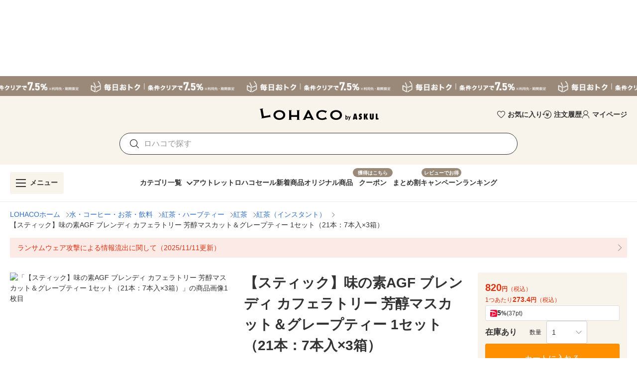

--- FILE ---
content_type: text/css
request_url: https://s.yimg.jp/images/lohaco-fe/z/202602031425/css/2570fda.css
body_size: 8779
content:
.v-list-item[data-v-405a52ac]:after,.v-list-item[data-v-405a52ac]:before{display:none}[data-v-2e4e5d44].v-menu__content{background-color:#fff}[data-v-2e4e5d44].v-menu__content.topDropdownMenu{left:10px!important}[data-v-21371d40] .v-list-item--link:after,[data-v-21371d40] .v-list-item--link:before{display:none}.v-list-item[data-v-54ef6177]{min-height:28px}.v-list-item__action-text[data-v-54ef6177]{line-height:1.2}.theme--light.v-list-item[data-v-54ef6177]:before{display:none}.DesktopProductImageCarousel .thumbs[data-v-471a62b8]{grid-gap:10px;display:grid;gap:10px;grid-template-columns:repeat(5,1fr)}.DesktopProductImageCarousel .thumbs .v-card[data-v-471a62b8]{border:1px solid var(--v-grey-lighten1);padding-top:calc(100% - 2px)}.DesktopProductImageCarousel .thumbs .v-card.current[data-v-471a62b8]{border:1px solid orange}.DesktopProductImageCarousel .v-btn.next[data-v-471a62b8],.DesktopProductImageCarousel .v-btn.prev[data-v-471a62b8]{margin-top:-22px;position:absolute;top:50%;z-index:2}.DesktopProductImageCarousel .v-btn.next[data-v-471a62b8]{right:-10px}.DesktopProductImageCarousel .v-btn.prev[data-v-471a62b8]{left:-10px}.fade-enter-active[data-v-471a62b8],.fade-leave-active[data-v-471a62b8]{transition:opacity .4s}.fade-enter[data-v-471a62b8],.fade-leave-to[data-v-471a62b8]{opacity:0}.v-tooltip__content[data-v-471a62b8]{background:#fff;box-shadow:0 0 4px 0 rgba(0,0,0,.2);margin-top:-5px;padding:12px 20px;pointer-events:auto}.v-tooltip__content.menuable__content__active[data-v-471a62b8]{opacity:1!important}.fade-enter-active[data-v-6c899c05],.fade-leave-active[data-v-6c899c05]{transition:opacity .4s}.fade-enter[data-v-6c899c05],.fade-leave-to[data-v-6c899c05]{opacity:0}[data-v-bf039ec6] .v-carousel__controls{height:26px}[data-v-bf039ec6] .v-carousel__controls .v-carousel__controls__item{height:26px;margin:0 2px;width:6px}[data-v-bf039ec6] .v-carousel__controls .v-carousel__controls__item.v-btn--active .v-icon,[data-v-bf039ec6] .v-carousel__controls .v-carousel__controls__item.v-item--active .v-icon{opacity:1}[data-v-bf039ec6] .v-carousel__controls .v-carousel__controls__item .v-icon{color:var(--v-grey-lighten3);font-size:6px!important;height:6px!important;width:6px!important}[data-v-bf039ec6] .v-btn:before{content:none}@media only screen and (min-width:768px){.productHtmlCard[data-v-39b2c160] .externalFileArea{margin:15px auto;max-width:960px}.productHtmlCard[data-v-39b2c160] .extSection.addPc{font-size:1.4em}.productHtmlCard[data-v-39b2c160] .extHeading .titleText.addPc{font-size:18px}.productHtmlCard[data-v-39b2c160] .headerNav .externalFileArea{margin:0 auto;max-width:100%}.productHtmlCard[data-v-39b2c160] .extSection img{max-width:100%}.productHtmlCard[data-v-39b2c160] .cfx{*zoom:1}.productHtmlCard[data-v-39b2c160] .cfx:after{clear:both;content:".";display:block;height:0;visibility:hidden}.productHtmlCard[data-v-39b2c160] .extItemGroupA2-1,.productHtmlCard[data-v-39b2c160] .extItemGroupA2-2,.productHtmlCard[data-v-39b2c160] .extItemGroupA2-3{float:left;width:48%}.productHtmlCard[data-v-39b2c160] .extItemGroupA2-1:first-child,.productHtmlCard[data-v-39b2c160] .extItemGroupA2-2:first-child,.productHtmlCard[data-v-39b2c160] .extItemGroupA2-3:first-child{margin-right:4%}.productHtmlCard[data-v-39b2c160] .extItemGroupA2-1 img{float:right;width:48%}.productHtmlCard[data-v-39b2c160] .extItemGroupA2-2 p{float:none;width:100%}.productHtmlCard[data-v-39b2c160] .extItemGroupA2-2 img{display:block;margin:0 auto}.productHtmlCard[data-v-39b2c160] .extItemGroupA2-3 p{float:left;margin-bottom:.38em;margin-right:4%;padding:0;width:48%}.productHtmlCard[data-v-39b2c160] .extItemGroupA3-1,.productHtmlCard[data-v-39b2c160] .extItemGroupA3-2,.productHtmlCard[data-v-39b2c160] .extItemGroupA3-3{float:left;margin-left:2%;width:31%}.productHtmlCard[data-v-39b2c160] .extItemGroupA3-1:first-child,.productHtmlCard[data-v-39b2c160] .extItemGroupA3-2:first-child,.productHtmlCard[data-v-39b2c160] .extItemGroupA3-3:first-child{margin-left:0}.productHtmlCard[data-v-39b2c160] .extItemGroupA3-1 img{float:right;width:48%}.productHtmlCard[data-v-39b2c160] .extItemGroupA3-2 p{float:none;width:100%}.productHtmlCard[data-v-39b2c160] .extItemGroupA3-2 img{display:block;margin:0 auto}.productHtmlCard[data-v-39b2c160] .extItemGroupA3-3 img{float:left;width:48%}.productHtmlCard[data-v-39b2c160] .extItemGroupA3-3 p{float:left;margin-bottom:.38em;margin-left:4%;padding:0;width:48%}.productHtmlCard[data-v-39b2c160] .extItemGroupA4-1,.productHtmlCard[data-v-39b2c160] .extItemGroupA4-3{float:left;margin-left:4%;width:48%}.productHtmlCard[data-v-39b2c160] .extItemGroupA4-1.odd,.productHtmlCard[data-v-39b2c160] .extItemGroupA4-3.odd{margin-left:0}.productHtmlCard[data-v-39b2c160] .extItemGroupA4-1 img{float:right;width:48%}.productHtmlCard[data-v-39b2c160] .extItemGroupA4-2{float:left;margin-left:2%;width:23.5%;*width:23%}.productHtmlCard[data-v-39b2c160] .extItemGroupA4-2:first-child{margin-left:0}.productHtmlCard[data-v-39b2c160] .extItemGroupA4-2 p{float:none;width:100%}.productHtmlCard[data-v-39b2c160] .extItemGroupA4-2 img{display:block;margin:0 auto}.productHtmlCard[data-v-39b2c160] .extItemGroupA4-3 img{float:left;width:48%}.productHtmlCard[data-v-39b2c160] .extItemGroupA4-3 p{float:left;margin-bottom:.38em;margin-left:4%;padding:0;width:48%}.productHtmlCard[data-v-39b2c160] .extItemGroupB .itemBlockB,.productHtmlCard[data-v-39b2c160] .extItemGroupB p.itemTxt{float:right;margin-left:2%;width:23.3%}.productHtmlCard[data-v-39b2c160] .extItemGroupB p.itemTxt:first-child{margin-left:0}.productHtmlCard[data-v-39b2c160] .extItemGroupB-3 .itemBlockB,.productHtmlCard[data-v-39b2c160] .extItemGroupB-3 p.itemTxt{float:left;margin-left:2%;width:23.3%}.productHtmlCard[data-v-39b2c160] .extItemGroupB-3 p.itemTxt:first-child{margin-left:0}.productHtmlCard[data-v-39b2c160] .extItemGroupB.itemB-2{float:right;margin-left:2%;width:48%}.productHtmlCard[data-v-39b2c160] .extItemGroupB.itemB-2:first-child{margin-left:0}.productHtmlCard[data-v-39b2c160] .extItemGroupB.itemB-2 .itemBlockB,.productHtmlCard[data-v-39b2c160] .extItemGroupB.itemB-2 p.itemTxt{float:none;margin-bottom:.5em;width:100%}.productHtmlCard[data-v-39b2c160] .extItemGroupB.itemB-2 p.itemTxt{text-align:left}}@media only screen and (min-width:768px)and (max-width:567px){.productHtmlCard[data-v-39b2c160] .extSection{margin:20px 15px}.productHtmlCard[data-v-39b2c160] .extCont{margin-bottom:.5em}.productHtmlCard[data-v-39b2c160] .extHeading{margin-bottom:.38em}.productHtmlCard[data-v-39b2c160] .extHeading .titleText{font-weight:600}.productHtmlCard[data-v-39b2c160] .extItemGroupA1 p,.productHtmlCard[data-v-39b2c160] .extItemGroupA1-2 p,.productHtmlCard[data-v-39b2c160] .extItemGroupA2-1 p,.productHtmlCard[data-v-39b2c160] .extItemGroupA2-2 p,.productHtmlCard[data-v-39b2c160] .extItemGroupA2-3 p,.productHtmlCard[data-v-39b2c160] .extItemGroupA3-1 p,.productHtmlCard[data-v-39b2c160] .extItemGroupA3-2 p,.productHtmlCard[data-v-39b2c160] .extItemGroupA3-3 p,.productHtmlCard[data-v-39b2c160] .extItemGroupA4-1 p,.productHtmlCard[data-v-39b2c160] .extItemGroupA4-2 p,.productHtmlCard[data-v-39b2c160] .extItemGroupA4-3 p{float:none;margin-bottom:.38em;width:100%}.productHtmlCard[data-v-39b2c160] .extItemGroupA1 img,.productHtmlCard[data-v-39b2c160] .extItemGroupA1-2 img,.productHtmlCard[data-v-39b2c160] .extItemGroupA2-1 img,.productHtmlCard[data-v-39b2c160] .extItemGroupA2-2 img,.productHtmlCard[data-v-39b2c160] .extItemGroupA2-3 img,.productHtmlCard[data-v-39b2c160] .extItemGroupA3-1 img,.productHtmlCard[data-v-39b2c160] .extItemGroupA3-2 img,.productHtmlCard[data-v-39b2c160] .extItemGroupA3-3 img,.productHtmlCard[data-v-39b2c160] .extItemGroupA4-1 img,.productHtmlCard[data-v-39b2c160] .extItemGroupA4-2 img,.productHtmlCard[data-v-39b2c160] .extItemGroupA4-3 img{display:block;margin:0 auto}.productHtmlCard[data-v-39b2c160] .extItemGroupB,.productHtmlCard[data-v-39b2c160] .extItemGroupB-3{text-align:center}.productHtmlCard[data-v-39b2c160] .extItemGroupB p,.productHtmlCard[data-v-39b2c160] .extItemGroupB-3 p{float:none;margin-bottom:.38em;width:100%}.productHtmlCard[data-v-39b2c160] .extItemGroupB .itemBlockB,.productHtmlCard[data-v-39b2c160] .extItemGroupB-3 .itemBlockB{float:none;margin:0 auto}}@media only screen and (min-width:768px)and (min-width:568px){.productHtmlCard[data-v-39b2c160] .extSection{margin:0 0 20px}.productHtmlCard[data-v-39b2c160] .extSection p{font-size:14px}.productHtmlCard[data-v-39b2c160] .extCont{margin-bottom:.5em}.productHtmlCard[data-v-39b2c160] .extHeading{margin-bottom:.38em}.productHtmlCard[data-v-39b2c160] .extHeading .titleText{border-bottom:3px solid #ccc;border-top:1px solid #ccc;font-weight:600;margin-bottom:25px;padding:10px 0 5px 5px}.productHtmlCard[data-v-39b2c160] .extItemGroupA2-1 p,.productHtmlCard[data-v-39b2c160] .extItemGroupA2-2 p,.productHtmlCard[data-v-39b2c160] .extItemGroupA3-1 p,.productHtmlCard[data-v-39b2c160] .extItemGroupA3-2 p,.productHtmlCard[data-v-39b2c160] .extItemGroupA4-1 p,.productHtmlCard[data-v-39b2c160] .extItemGroupA4-2 p{float:right;margin-bottom:.38em;margin-right:4%;width:48%}.productHtmlCard[data-v-39b2c160] .extItemGroupA1 p{float:right;font-size:14px;margin-bottom:.38em;margin-right:1%;padding-right:0;width:60%}.productHtmlCard[data-v-39b2c160] .extItemGroupA1 img{float:left;margin-bottom:.38em;margin-right:4%;max-width:297px}.productHtmlCard[data-v-39b2c160] .extItemGroupA1-2 p{float:left;margin-bottom:.38em;margin-right:4%;width:60%}.productHtmlCard[data-v-39b2c160] .extItemGroupA1-2 img{max-width:297px}.productHtmlCard[data-v-39b2c160] .extItemGroupA2-3 p{margin-right:4%}.productHtmlCard[data-v-39b2c160] .extItemGroupA2-3 p,.productHtmlCard[data-v-39b2c160] .extItemGroupA3-3 p,.productHtmlCard[data-v-39b2c160] .extItemGroupA4-3 p{float:left;margin-bottom:.38em;padding-right:22%;width:48%}.productHtmlCard[data-v-39b2c160] .extItemGroupB,.productHtmlCard[data-v-39b2c160] .extItemGroupB-3{text-align:center}.productHtmlCard[data-v-39b2c160] .extItemGroupB p.itemTxt,.productHtmlCard[data-v-39b2c160] .extItemGroupB-3 p.itemTxt{text-align:left}.productHtmlCard[data-v-39b2c160] .extItemGroupB .itemBlockB,.productHtmlCard[data-v-39b2c160] .extItemGroupB-3 .itemBlockB{float:right;margin-left:4%;width:46%}.productHtmlCard[data-v-39b2c160] .extItemGroupB .itemBlockB:first-child,.productHtmlCard[data-v-39b2c160] .extItemGroupB-3 .itemBlockB:first-child{margin-left:0}}@media only screen and (min-width:768px)and (min-width:480px){.productHtmlCard[data-v-39b2c160] .extHeading .titleText{font-size:18px}.productHtmlCard[data-v-39b2c160] .extBlock{font-size:1.4em;margin:0 0 20px}.productHtmlCard[data-v-39b2c160] .extBlock p{font-size:14px}.productHtmlCard[data-v-39b2c160] .extDetails{margin-bottom:.5em}.productHtmlCard[data-v-39b2c160] .extHeadttl{margin-bottom:.38em}.productHtmlCard[data-v-39b2c160] .extHeadttl .titleText{border-top:1px solid #eee;font-size:18px;font-weight:600;line-height:1;margin-bottom:20px;padding-top:30px}.productHtmlCard[data-v-39b2c160] .extYouTube{text-align:center}.productHtmlCard[data-v-39b2c160] .extYouTube img{max-width:480px;width:100%}.productHtmlCard[data-v-39b2c160] .extYouTube .link a{-webkit-text-decoration:none;text-decoration:none}.productHtmlCard[data-v-39b2c160] .extItemBoxA1 p{float:right;font-size:14px;margin-bottom:.38em;margin-right:1%;padding-right:0;width:60%}.productHtmlCard[data-v-39b2c160] .extItemBoxA1 img{float:left;margin-bottom:.38em;margin-right:4%;max-width:297px}.productHtmlCard[data-v-39b2c160] .extItemBoxA1-2 p{float:left;margin-bottom:.38em;margin-right:4%;width:60%}.productHtmlCard[data-v-39b2c160] .extItemBoxA1-2 img{float:right;max-width:297px}.productHtmlCard[data-v-39b2c160] .extItemBoxA2-1,.productHtmlCard[data-v-39b2c160] .extItemBoxA2-2,.productHtmlCard[data-v-39b2c160] .extItemBoxA2-3{float:left;width:48%}.productHtmlCard[data-v-39b2c160] .extItemBoxA2-1:first-child,.productHtmlCard[data-v-39b2c160] .extItemBoxA2-2:first-child,.productHtmlCard[data-v-39b2c160] .extItemBoxA2-3:first-child{margin-right:4%}.productHtmlCard[data-v-39b2c160] .extItemBoxA2-1 img{float:left;width:48%}.productHtmlCard[data-v-39b2c160] .extItemBoxA2-1 p{float:left;margin-left:2%;width:50%}.productHtmlCard[data-v-39b2c160] .extItemBoxA2-2 p{float:none;width:100%}.productHtmlCard[data-v-39b2c160] .extItemBoxA2-2 img{display:block;margin:10px auto 0;max-width:100%}.productHtmlCard[data-v-39b2c160] .extItemBoxA2-3 img{width:48%}.productHtmlCard[data-v-39b2c160] .extItemBoxA2-3 p{float:left;margin-right:2%;padding:0;width:50%}.productHtmlCard[data-v-39b2c160] .extItemBoxA3-1,.productHtmlCard[data-v-39b2c160] .extItemBoxA3-2,.productHtmlCard[data-v-39b2c160] .extItemBoxA3-3{float:left;margin-left:2%;width:31%}.productHtmlCard[data-v-39b2c160] .extItemBoxA3-1:first-child,.productHtmlCard[data-v-39b2c160] .extItemBoxA3-2:first-child,.productHtmlCard[data-v-39b2c160] .extItemBoxA3-3:first-child{margin-left:0}.productHtmlCard[data-v-39b2c160] .extItemBoxA3-1 img{float:left;width:48%}.productHtmlCard[data-v-39b2c160] .extItemBoxA3-1 p{float:left;margin-bottom:.38em;margin-left:3%;width:49%}.productHtmlCard[data-v-39b2c160] .extItemBoxA3-2 img{display:block;margin:0 auto;width:69%}.productHtmlCard[data-v-39b2c160] .extItemBoxA3-2 p{float:none;margin-bottom:.38em;width:100%}.productHtmlCard[data-v-39b2c160] .extItemBoxA3-3 img{float:left;width:48%}.productHtmlCard[data-v-39b2c160] .extItemBoxA3-3 p{float:left;margin-bottom:.38em;margin-right:3%;padding:0;width:49%}.productHtmlCard[data-v-39b2c160] .extItemBoxA4-1,.productHtmlCard[data-v-39b2c160] .extItemBoxA4-3{float:left;margin-bottom:.5em;margin-left:4%;width:48%}.productHtmlCard[data-v-39b2c160] .extItemBoxA4-1.odd,.productHtmlCard[data-v-39b2c160] .extItemBoxA4-3.odd{clear:both;margin-left:0}.productHtmlCard[data-v-39b2c160] .extItemBoxA4-1 img{float:left;width:48%}.productHtmlCard[data-v-39b2c160] .extItemBoxA4-1 p{float:left;margin-bottom:.38em;margin-left:2%;width:50%}.productHtmlCard[data-v-39b2c160] .extItemBoxA4-2{float:left;margin-left:2%;width:23.5%;*width:23%}.productHtmlCard[data-v-39b2c160] .extItemBoxA4-2:first-child{margin-left:0}.productHtmlCard[data-v-39b2c160] .extItemBoxA4-2 p{float:none;margin-bottom:.38em;width:100%}.productHtmlCard[data-v-39b2c160] .extItemBoxA4-2 img{display:block;margin:0 auto;max-width:100%}.productHtmlCard[data-v-39b2c160] .extItemBoxA4-3 img{float:left;width:48%}.productHtmlCard[data-v-39b2c160] .extItemBoxA4-3 p{float:left;margin-bottom:.38em;margin-left:2%;padding:0;width:50%}.productHtmlCard[data-v-39b2c160] .extItemBoxB{text-align:center}.productHtmlCard[data-v-39b2c160] .extItemBoxB p.itemTxt{float:left;margin-left:1%;text-align:left;width:25%}.productHtmlCard[data-v-39b2c160] .extItemBoxB .itemBlockB{float:left;margin-left:1%;width:23.3%}.productHtmlCard[data-v-39b2c160] .extItemBoxB .itemBlockB img{max-width:100%}.productHtmlCard[data-v-39b2c160] .extItemBoxB .itemBlockB:first-child,.productHtmlCard[data-v-39b2c160] .extItemBoxB p.itemTxt:first-child{margin-left:0}.productHtmlCard[data-v-39b2c160] .extItemBoxB.itemB-2{float:left;margin-left:1%;margin-right:1%;width:48%}.productHtmlCard[data-v-39b2c160] .extItemBoxB.itemB-2 .itemBlockB,.productHtmlCard[data-v-39b2c160] .extItemBoxB.itemB-2 p.itemTxt{margin-bottom:.5em;width:100%}.productHtmlCard[data-v-39b2c160] .extItemBoxB-3{text-align:center}.productHtmlCard[data-v-39b2c160] .extItemBoxB-3 p.itemTxt{text-align:left}.productHtmlCard[data-v-39b2c160] .extItemBoxB-3 .itemBlockB{float:left;margin-left:4%;width:46%}.productHtmlCard[data-v-39b2c160] .extItemBoxB-3 .itemBlockB,.productHtmlCard[data-v-39b2c160] .extItemBoxB-3 p.itemTxt{float:left;margin-left:2%;width:23.3%}.productHtmlCard[data-v-39b2c160] .extItemBoxB-3 .itemBlockB:first-child,.productHtmlCard[data-v-39b2c160] .extItemBoxB-3 p.itemTxt:first-child{margin-left:0}.productHtmlCard[data-v-39b2c160] .extItemBoxB-3 img{max-width:100%}}@media only screen and (min-width:768px)and (max-width:479px){.productHtmlCard[data-v-39b2c160] .extBlock{font-size:1.4em;margin:15px}.productHtmlCard[data-v-39b2c160] .extBlock p{font-size:14px}.productHtmlCard[data-v-39b2c160] .extDetails{margin-bottom:.5em}.productHtmlCard[data-v-39b2c160] .extHeadttl{margin-bottom:.38em}.productHtmlCard[data-v-39b2c160] .extHeadttl .titleText{font-size:14px;font-weight:600;padding:5px 0}.productHtmlCard[data-v-39b2c160] .extItemBoxA1 p{float:none;font-size:14px;margin-bottom:.38em;margin-right:0;padding-right:0;width:100%}.productHtmlCard[data-v-39b2c160] .extItemBoxA1 img{float:none;margin-bottom:.38em;margin-right:0;max-width:100%}.productHtmlCard[data-v-39b2c160] .extItemBoxA1-2 p{float:none;margin-bottom:.38em;margin-right:0;width:100%}.productHtmlCard[data-v-39b2c160] .extItemBoxA1-2 img{float:none;max-width:100%}.productHtmlCard[data-v-39b2c160] .extItemBoxA2-1,.productHtmlCard[data-v-39b2c160] .extItemBoxA2-2,.productHtmlCard[data-v-39b2c160] .extItemBoxA2-3{float:none;text-align:center;width:100%}.productHtmlCard[data-v-39b2c160] .extItemBoxA2-1:first-child,.productHtmlCard[data-v-39b2c160] .extItemBoxA2-2:first-child,.productHtmlCard[data-v-39b2c160] .extItemBoxA2-3:first-child{margin-right:0}.productHtmlCard[data-v-39b2c160] .extItemBoxA2-1 img{float:none;margin-bottom:.38em;max-width:100%}.productHtmlCard[data-v-39b2c160] .extItemBoxA2-1 p{float:none;margin-bottom:.5em;margin-left:0;text-align:left;width:100%}.productHtmlCard[data-v-39b2c160] .extItemBoxA2-2 p{float:none;margin-bottom:.38em;text-align:left;width:100%}.productHtmlCard[data-v-39b2c160] .extItemBoxA2-2 img{display:block;margin:0 auto .5em;max-width:100%}.productHtmlCard[data-v-39b2c160] .extItemBoxA2-3 img{margin-bottom:.5em;max-width:100%}.productHtmlCard[data-v-39b2c160] .extItemBoxA2-3 p{float:none;margin-bottom:.38em;margin-right:0;padding:0;text-align:left;width:100%}.productHtmlCard[data-v-39b2c160] .extItemBoxA3-1,.productHtmlCard[data-v-39b2c160] .extItemBoxA3-2,.productHtmlCard[data-v-39b2c160] .extItemBoxA3-3{float:none;margin-left:0;text-align:center;width:100%}.productHtmlCard[data-v-39b2c160] .extItemBoxA3-1:first-child,.productHtmlCard[data-v-39b2c160] .extItemBoxA3-2:first-child,.productHtmlCard[data-v-39b2c160] .extItemBoxA3-3:first-child{margin-left:0}.productHtmlCard[data-v-39b2c160] .extItemBoxA3-1 img{float:none;margin-bottom:.38em;max-width:100%}.productHtmlCard[data-v-39b2c160] .extItemBoxA3-1 p{float:none;margin-bottom:.5em;margin-left:0;text-align:left;width:100%}.productHtmlCard[data-v-39b2c160] .extItemBoxA3-2 img{display:block;margin:0 auto .5em;max-width:100%}.productHtmlCard[data-v-39b2c160] .extItemBoxA3-2 p{float:none;margin-bottom:.38em;text-align:left;width:100%}.productHtmlCard[data-v-39b2c160] .extItemBoxA3-3 img{float:none;margin-bottom:.5em;max-width:100%}.productHtmlCard[data-v-39b2c160] .extItemBoxA3-3 p{float:none;margin-bottom:.38em;margin-right:0;padding:0;text-align:left;width:100%}.productHtmlCard[data-v-39b2c160] .extItemBoxA4-1,.productHtmlCard[data-v-39b2c160] .extItemBoxA4-3{float:none;margin-bottom:.5em;margin-left:0;text-align:center;width:100%}.productHtmlCard[data-v-39b2c160] .extItemBoxA4-1.odd,.productHtmlCard[data-v-39b2c160] .extItemBoxA4-3.odd{clear:both;margin-left:0}.productHtmlCard[data-v-39b2c160] .extItemBoxA4-1 img{float:none;margin-bottom:.38em;max-width:100%}.productHtmlCard[data-v-39b2c160] .extItemBoxA4-1 p{float:none;margin-bottom:.5em;margin-left:0;text-align:left;width:100%}.productHtmlCard[data-v-39b2c160] .extItemBoxA4-2{float:none;margin-left:0;text-align:center;width:100%}.productHtmlCard[data-v-39b2c160] .extItemBoxA4-2:first-child{margin-left:0}.productHtmlCard[data-v-39b2c160] .extItemBoxA4-2 p{float:none;margin-bottom:.38em;text-align:left;width:100%}.productHtmlCard[data-v-39b2c160] .extItemBoxA4-2 img{display:block;margin:0 auto .5em;max-width:100%}.productHtmlCard[data-v-39b2c160] .extItemBoxA4-3 img{float:none;margin-bottom:.5em;max-width:100%}.productHtmlCard[data-v-39b2c160] .extItemBoxA4-3 p{float:none;margin-bottom:.38em;margin-left:0;padding:0;text-align:left;width:100%}.productHtmlCard[data-v-39b2c160] .extItemBoxB{text-align:center}.productHtmlCard[data-v-39b2c160] .extItemBoxB p.itemTxt{float:none;margin-bottom:.5em;margin-left:0;text-align:left;width:100%}.productHtmlCard[data-v-39b2c160] .extItemBoxB .itemBlockB{float:none;margin-bottom:.38em;margin-left:0;width:100%}.productHtmlCard[data-v-39b2c160] .extItemBoxB .itemBlockB img{max-width:100%}.productHtmlCard[data-v-39b2c160] .extItemBoxB .itemBlockB:first-child,.productHtmlCard[data-v-39b2c160] .extItemBoxB p.itemTxt:first-child{margin-left:0}.productHtmlCard[data-v-39b2c160] .extItemBoxB.itemB-2{float:none;margin-left:0;margin-right:0;width:100%}.productHtmlCard[data-v-39b2c160] .extItemBoxB.itemB-2 p.itemTxt{margin-bottom:.38em;width:100%}.productHtmlCard[data-v-39b2c160] .extItemBoxB.itemB-2 .itemBlockB{margin-bottom:.5em;width:100%}.productHtmlCard[data-v-39b2c160] .extItemBoxB-3{text-align:center;width:100%}.productHtmlCard[data-v-39b2c160] .extItemBoxB-3 .itemBlockB{float:none;margin-bottom:.38em;margin-left:0;width:100%}.productHtmlCard[data-v-39b2c160] .extItemBoxB-3 p.itemTxt{float:none;margin-bottom:.5em;margin-left:0;text-align:left;width:100%}.productHtmlCard[data-v-39b2c160] .extItemBoxB-3 .itemBlockB:first-child,.productHtmlCard[data-v-39b2c160] .extItemBoxB-3 p.itemTxt:first-child{margin-left:0}.productHtmlCard[data-v-39b2c160] .extItemBoxB-3 img{max-width:100%}}@media only screen and (min-width:768px){.productHtmlCard[data-v-39b2c160] .multipleItemsWrap{zoom:1;background:#eee;box-shadow:3px 3px 8px #aaa;margin-bottom:20px;margin-top:20px;padding-bottom:10px;padding-top:10px;width:100%}.productHtmlCard[data-v-39b2c160] .multipleItemsWrap .itemDetails{float:left;padding-left:10px;width:25%}.productHtmlCard[data-v-39b2c160] .multipleItemsWrap .itemGroup{background-color:#fff;float:right;margin-right:10px;padding:5px 5px 0;width:69%}.productHtmlCard[data-v-39b2c160] .multipleItemsWrap .itemDetails .titleText{font-size:18px;padding:0}.productHtmlCard[data-v-39b2c160] .multipleItemsWrap .itemDetails ul>li{display:block;font-size:12px;margin-top:2px}.productHtmlCard[data-v-39b2c160] .multipleItemsWrap .itemDetails .priceBlack{color:#000;font-size:13px}.productHtmlCard[data-v-39b2c160] .multipleItemsWrap .itemDetails .freeTxt{color:#d80000}.productHtmlCard[data-v-39b2c160] .multipleItemsWrap .itemDetails .freeTxt>span,.productHtmlCard[data-v-39b2c160] .multipleItemsWrap .itemDetails .priceBlack>span{font-size:14px;font-weight:600;letter-spacing:.05em;vertical-align:baseline}.productHtmlCard[data-v-39b2c160] .multipleItemsWrap .itemDetails .btn,.productHtmlCard[data-v-39b2c160] .multipleItemsWrap .itemDetails p{margin-top:20px;white-space:normal}.productHtmlCard[data-v-39b2c160] .multipleItemsWrap .itemDetails>p{border:1px solid red;color:red;font-size:1.4em!important;font-weight:600;margin-right:5%;padding:4px 0;text-align:center}.productHtmlCard[data-v-39b2c160] .multipleItemsWrap .itemDetails .btn span{color:#fff}.productHtmlCard[data-v-39b2c160] .multipleItemsWrap .itemGroup ul>li{background-position:92px 32px;background-repeat:no-repeat;float:left;height:134px;padding-right:20px;position:relative;width:90px}.productHtmlCard[data-v-39b2c160] .multipleItemsWrap .itemGroup ul>li.endItem{background-image:none}.productHtmlCard[data-v-39b2c160] .multipleItemsWrap .itemGroup ul>li>a{display:block;text-align:center}.productHtmlCard[data-v-39b2c160] .multipleItemsWrap .itemGroup ul>li>a>img{height:70px;padding-bottom:5px;width:70px}.productHtmlCard[data-v-39b2c160] .multipleItemsWrap .itemGroup ul>li>a>span{display:block;font-size:12px;text-align:left}.productHtmlCard[data-v-39b2c160] .multipleItemsWrap .itemGroup ul>li>a.endOfSales:after,.productHtmlCard[data-v-39b2c160] .multipleItemsWrap .itemGroup ul>li>a.soldOut:after{background:rgba(0,0,0,.5);color:#fff;content:"SOLD OUT";display:block;font-size:14px;font-weight:600;height:80px;left:0;padding:50px 0 0;position:absolute;text-align:center;top:0;width:90px}.productHtmlCard[data-v-39b2c160] #content.column2typeA .multipleItemsWrap .itemGroup{width:65%}.productHtmlCard[data-v-39b2c160] .externalFileArea li{list-style-type:none}.productHtmlCard[data-v-39b2c160] .externalFileArea p.titleText{font-size:18px;font-weight:600}.productHtmlCard[data-v-39b2c160] .externalFileArea .extBnr{margin-bottom:20px;text-align:center}.productHtmlCard[data-v-39b2c160] .externalFileArea .extBnr img{max-width:640px;width:100%}}@media only screen and (max-width:767.98px){.productHtmlCard[data-v-39b2c160] .extSection.addPc{font-size:1.4em}.productHtmlCard[data-v-39b2c160] .extHeading .titleText.addPc{font-size:18px}.productHtmlCard[data-v-39b2c160] .extSection img{max-width:100%}.productHtmlCard[data-v-39b2c160] .cfx{*zoom:1}.productHtmlCard[data-v-39b2c160] .cfx:after{clear:both;content:".";display:block;height:0;visibility:hidden}.productHtmlCard[data-v-39b2c160] .extItemGroupA2-1,.productHtmlCard[data-v-39b2c160] .extItemGroupA2-2,.productHtmlCard[data-v-39b2c160] .extItemGroupA2-3{float:left;width:48%}.productHtmlCard[data-v-39b2c160] .extItemGroupA2-1:first-child,.productHtmlCard[data-v-39b2c160] .extItemGroupA2-2:first-child,.productHtmlCard[data-v-39b2c160] .extItemGroupA2-3:first-child{margin-right:4%}.productHtmlCard[data-v-39b2c160] .extItemGroupA2-1 img{float:right;width:48%}.productHtmlCard[data-v-39b2c160] .extItemGroupA2-2 p{float:none;width:100%}.productHtmlCard[data-v-39b2c160] .extItemGroupA2-2 img{display:block;margin:0 auto}.productHtmlCard[data-v-39b2c160] .extItemGroupA2-3 p{float:left;margin-bottom:.38em;margin-right:4%;padding:0;width:48%}.productHtmlCard[data-v-39b2c160] .extItemGroupA3-1,.productHtmlCard[data-v-39b2c160] .extItemGroupA3-2,.productHtmlCard[data-v-39b2c160] .extItemGroupA3-3{float:left;margin-left:2%;width:31%}.productHtmlCard[data-v-39b2c160] .extItemGroupA3-1:first-child,.productHtmlCard[data-v-39b2c160] .extItemGroupA3-2:first-child,.productHtmlCard[data-v-39b2c160] .extItemGroupA3-3:first-child{margin-left:0}.productHtmlCard[data-v-39b2c160] .extItemGroupA3-1 img{float:right;width:48%}.productHtmlCard[data-v-39b2c160] .extItemGroupA3-2 p{float:none;width:100%}.productHtmlCard[data-v-39b2c160] .extItemGroupA3-2 img{display:block;margin:0 auto}.productHtmlCard[data-v-39b2c160] .extItemGroupA3-3 img{float:left;width:48%}.productHtmlCard[data-v-39b2c160] .extItemGroupA3-3 p{float:left;margin-bottom:.38em;margin-left:4%;padding:0;width:48%}.productHtmlCard[data-v-39b2c160] .extItemGroupA4-1,.productHtmlCard[data-v-39b2c160] .extItemGroupA4-3{float:left;margin-left:4%;width:48%}.productHtmlCard[data-v-39b2c160] .extItemGroupA4-1.odd,.productHtmlCard[data-v-39b2c160] .extItemGroupA4-3.odd{margin-left:0}.productHtmlCard[data-v-39b2c160] .extItemGroupA4-1 img{float:right;width:48%}.productHtmlCard[data-v-39b2c160] .extItemGroupA4-2{float:left;margin-left:2%;width:23.5%;*width:23%}.productHtmlCard[data-v-39b2c160] .extItemGroupA4-2:first-child{margin-left:0}.productHtmlCard[data-v-39b2c160] .extItemGroupA4-2 p{float:none;width:100%}.productHtmlCard[data-v-39b2c160] .extItemGroupA4-2 img{display:block;margin:0 auto}.productHtmlCard[data-v-39b2c160] .extItemGroupA4-3 img{float:left;width:48%}.productHtmlCard[data-v-39b2c160] .extItemGroupA4-3 p{float:left;margin-bottom:.38em;margin-left:4%;padding:0;width:48%}.productHtmlCard[data-v-39b2c160] .extItemGroupB .itemBlockB,.productHtmlCard[data-v-39b2c160] .extItemGroupB p.itemTxt{float:right;margin-left:2%;width:23.3%}.productHtmlCard[data-v-39b2c160] .extItemGroupB p.itemTxt:first-child{margin-left:0}.productHtmlCard[data-v-39b2c160] .extItemGroupB-3 .itemBlockB,.productHtmlCard[data-v-39b2c160] .extItemGroupB-3 p.itemTxt{float:left;margin-left:2%;width:23.3%}.productHtmlCard[data-v-39b2c160] .extItemGroupB-3 p.itemTxt:first-child{margin-left:0}.productHtmlCard[data-v-39b2c160] .extItemGroupB.itemB-2{float:right;margin-left:2%;width:48%}.productHtmlCard[data-v-39b2c160] .extItemGroupB.itemB-2:first-child{margin-left:0}.productHtmlCard[data-v-39b2c160] .extItemGroupB.itemB-2 .itemBlockB,.productHtmlCard[data-v-39b2c160] .extItemGroupB.itemB-2 p.itemTxt{float:none;margin-bottom:.5em;width:100%}.productHtmlCard[data-v-39b2c160] .extItemGroupB.itemB-2 p.itemTxt{text-align:left}}@media only screen and (max-width:767.98px)and (max-width:567px){.productHtmlCard[data-v-39b2c160] .extSection{margin:20px 15px}.productHtmlCard[data-v-39b2c160] .extCont{margin-bottom:.5em}.productHtmlCard[data-v-39b2c160] .extHeading{margin-bottom:.38em}.productHtmlCard[data-v-39b2c160] .extHeading .titleText{font-weight:600}.productHtmlCard[data-v-39b2c160] .extItemGroupA1 p,.productHtmlCard[data-v-39b2c160] .extItemGroupA1-2 p,.productHtmlCard[data-v-39b2c160] .extItemGroupA2-1 p,.productHtmlCard[data-v-39b2c160] .extItemGroupA2-2 p,.productHtmlCard[data-v-39b2c160] .extItemGroupA2-3 p,.productHtmlCard[data-v-39b2c160] .extItemGroupA3-1 p,.productHtmlCard[data-v-39b2c160] .extItemGroupA3-2 p,.productHtmlCard[data-v-39b2c160] .extItemGroupA3-3 p,.productHtmlCard[data-v-39b2c160] .extItemGroupA4-1 p,.productHtmlCard[data-v-39b2c160] .extItemGroupA4-2 p,.productHtmlCard[data-v-39b2c160] .extItemGroupA4-3 p{float:none;margin-bottom:.38em;width:100%}.productHtmlCard[data-v-39b2c160] .extItemGroupA1 img,.productHtmlCard[data-v-39b2c160] .extItemGroupA1-2 img,.productHtmlCard[data-v-39b2c160] .extItemGroupA2-1 img,.productHtmlCard[data-v-39b2c160] .extItemGroupA2-2 img,.productHtmlCard[data-v-39b2c160] .extItemGroupA2-3 img,.productHtmlCard[data-v-39b2c160] .extItemGroupA3-1 img,.productHtmlCard[data-v-39b2c160] .extItemGroupA3-2 img,.productHtmlCard[data-v-39b2c160] .extItemGroupA3-3 img,.productHtmlCard[data-v-39b2c160] .extItemGroupA4-1 img,.productHtmlCard[data-v-39b2c160] .extItemGroupA4-2 img,.productHtmlCard[data-v-39b2c160] .extItemGroupA4-3 img{display:block;margin:0 auto}.productHtmlCard[data-v-39b2c160] .extItemGroupB,.productHtmlCard[data-v-39b2c160] .extItemGroupB-3{text-align:center}.productHtmlCard[data-v-39b2c160] .extItemGroupB p,.productHtmlCard[data-v-39b2c160] .extItemGroupB-3 p{float:none;margin-bottom:.38em;width:100%}.productHtmlCard[data-v-39b2c160] .extItemGroupB .itemBlockB,.productHtmlCard[data-v-39b2c160] .extItemGroupB-3 .itemBlockB{float:none;margin:0 auto}}@media only screen and (max-width:767.98px)and (min-width:568px){.productHtmlCard[data-v-39b2c160] .extSection{margin:20px 15px}.productHtmlCard[data-v-39b2c160] .extSection p{font-size:14px}.productHtmlCard[data-v-39b2c160] .extCont{margin-bottom:.5em}.productHtmlCard[data-v-39b2c160] .extHeading{margin-bottom:.38em}.productHtmlCard[data-v-39b2c160] .extHeading .titleText{border-bottom:3px solid #ccc;border-top:1px solid #ccc;font-weight:600;margin-bottom:25px;padding:10px 0 5px 5px}.productHtmlCard[data-v-39b2c160] .extItemGroupA2-1 p,.productHtmlCard[data-v-39b2c160] .extItemGroupA2-2 p,.productHtmlCard[data-v-39b2c160] .extItemGroupA3-1 p,.productHtmlCard[data-v-39b2c160] .extItemGroupA3-2 p,.productHtmlCard[data-v-39b2c160] .extItemGroupA4-1 p,.productHtmlCard[data-v-39b2c160] .extItemGroupA4-2 p{float:right;margin-bottom:.38em;margin-right:4%;width:48%}.productHtmlCard[data-v-39b2c160] .extItemGroupA1 p{float:right;font-size:14px;margin-bottom:.38em;margin-right:1%;padding-right:0;width:60%}.productHtmlCard[data-v-39b2c160] .extItemGroupA1 img{float:left;margin-bottom:.38em;margin-right:4%;max-width:297px}.productHtmlCard[data-v-39b2c160] .extItemGroupA1-2 p{float:left;margin-bottom:.38em;margin-right:4%;width:60%}.productHtmlCard[data-v-39b2c160] .extItemGroupA1-2 img{max-width:297px}.productHtmlCard[data-v-39b2c160] .extItemGroupA2-3 p{margin-right:4%}.productHtmlCard[data-v-39b2c160] .extItemGroupA2-3 p,.productHtmlCard[data-v-39b2c160] .extItemGroupA3-3 p,.productHtmlCard[data-v-39b2c160] .extItemGroupA4-3 p{float:left;margin-bottom:.38em;padding-right:22%;width:48%}.productHtmlCard[data-v-39b2c160] .extItemGroupB,.productHtmlCard[data-v-39b2c160] .extItemGroupB-3{text-align:center}.productHtmlCard[data-v-39b2c160] .extItemGroupB p.itemTxt,.productHtmlCard[data-v-39b2c160] .extItemGroupB-3 p.itemTxt{text-align:left}.productHtmlCard[data-v-39b2c160] .extItemGroupB .itemBlockB,.productHtmlCard[data-v-39b2c160] .extItemGroupB-3 .itemBlockB{float:right;margin-left:4%;width:46%}.productHtmlCard[data-v-39b2c160] .extItemGroupB .itemBlockB:first-child,.productHtmlCard[data-v-39b2c160] .extItemGroupB-3 .itemBlockB:first-child{margin-left:0}}@media only screen and (max-width:767.98px)and (min-width:480px){.productHtmlCard[data-v-39b2c160] .extBlock{font-size:1.4em;margin:0 0 20px}.productHtmlCard[data-v-39b2c160] .extBlock p{font-size:14px}.productHtmlCard[data-v-39b2c160] .extDetails{margin-bottom:.5em}.productHtmlCard[data-v-39b2c160] .extHeadttl{margin-bottom:.38em}.productHtmlCard[data-v-39b2c160] .extHeadttl .titleText{border-bottom:3px solid #ccc;border-top:1px solid #ccc;font-size:18px;font-weight:600;margin-bottom:25px;padding:10px 0 5px 5px}.productHtmlCard[data-v-39b2c160] .extYouTube{text-align:center}.productHtmlCard[data-v-39b2c160] .extYouTube img{max-width:480px;width:100%}.productHtmlCard[data-v-39b2c160] .extYouTube .link a{-webkit-text-decoration:none;text-decoration:none}.productHtmlCard[data-v-39b2c160] .extItemBoxA1 p{float:right;margin-bottom:.38em;margin-right:1%;padding-right:0;width:60%}.productHtmlCard[data-v-39b2c160] .extItemBoxA1 img{float:left;margin-bottom:.38em;margin-right:4%;max-width:297px}.productHtmlCard[data-v-39b2c160] .extItemBoxA1-2 p{float:left;margin-bottom:.38em;margin-right:4%;width:60%}.productHtmlCard[data-v-39b2c160] .extItemBoxA1-2 img{float:right;max-width:297px}.productHtmlCard[data-v-39b2c160] .extItemBoxA2-1,.productHtmlCard[data-v-39b2c160] .extItemBoxA2-2,.productHtmlCard[data-v-39b2c160] .extItemBoxA2-3{float:left;width:48%}.productHtmlCard[data-v-39b2c160] .extItemBoxA2-1:first-child,.productHtmlCard[data-v-39b2c160] .extItemBoxA2-2:first-child,.productHtmlCard[data-v-39b2c160] .extItemBoxA2-3:first-child{margin-right:4%}.productHtmlCard[data-v-39b2c160] .extItemBoxA2-1 img{float:left;width:48%}.productHtmlCard[data-v-39b2c160] .extItemBoxA2-1 p{float:left;margin-left:2%;width:50%}.productHtmlCard[data-v-39b2c160] .extItemBoxA2-2 p{float:none;width:100%}.productHtmlCard[data-v-39b2c160] .extItemBoxA2-2 img{display:block;margin:10px auto 0;max-width:100%}.productHtmlCard[data-v-39b2c160] .extItemBoxA2-3 img{width:48%}.productHtmlCard[data-v-39b2c160] .extItemBoxA2-3 p{float:left;margin-right:2%;padding:0;width:50%}.productHtmlCard[data-v-39b2c160] .extItemBoxA3-1,.productHtmlCard[data-v-39b2c160] .extItemBoxA3-2,.productHtmlCard[data-v-39b2c160] .extItemBoxA3-3{float:left;margin-left:2%;width:31%}.productHtmlCard[data-v-39b2c160] .extItemBoxA3-1:first-child,.productHtmlCard[data-v-39b2c160] .extItemBoxA3-2:first-child,.productHtmlCard[data-v-39b2c160] .extItemBoxA3-3:first-child{margin-left:0}.productHtmlCard[data-v-39b2c160] .extItemBoxA3-1 img{float:left;width:48%}.productHtmlCard[data-v-39b2c160] .extItemBoxA3-1 p{float:left;margin-bottom:.38em;margin-left:3%;width:49%}.productHtmlCard[data-v-39b2c160] .extItemBoxA3-2 img{display:block;margin:0 auto;width:69%}.productHtmlCard[data-v-39b2c160] .extItemBoxA3-2 p{float:none;margin-bottom:.38em;width:100%}.productHtmlCard[data-v-39b2c160] .extItemBoxA3-3 img{float:left;width:48%}.productHtmlCard[data-v-39b2c160] .extItemBoxA3-3 p{float:left;margin-bottom:.38em;margin-right:3%;padding:0;width:49%}.productHtmlCard[data-v-39b2c160] .extItemBoxA4-1,.productHtmlCard[data-v-39b2c160] .extItemBoxA4-3{float:left;margin-bottom:.5em;margin-left:4%;width:48%}.productHtmlCard[data-v-39b2c160] .extItemBoxA4-1.odd,.productHtmlCard[data-v-39b2c160] .extItemBoxA4-3.odd{clear:both;margin-left:0}.productHtmlCard[data-v-39b2c160] .extItemBoxA4-1 img{float:left;width:48%}.productHtmlCard[data-v-39b2c160] .extItemBoxA4-1 p{float:left;margin-bottom:.38em;margin-left:2%;width:50%}.productHtmlCard[data-v-39b2c160] .extItemBoxA4-2{float:left;margin-left:2%;width:23.5%;*width:23%}.productHtmlCard[data-v-39b2c160] .extItemBoxA4-2:first-child{margin-left:0}.productHtmlCard[data-v-39b2c160] .extItemBoxA4-2 p{float:none;margin-bottom:.38em;width:100%}.productHtmlCard[data-v-39b2c160] .extItemBoxA4-2 img{display:block;margin:0 auto;max-width:100%}.productHtmlCard[data-v-39b2c160] .extItemBoxA4-3 img{float:left;width:48%}.productHtmlCard[data-v-39b2c160] .extItemBoxA4-3 p{float:left;margin-bottom:.38em;margin-left:2%;padding:0;width:50%}.productHtmlCard[data-v-39b2c160] .extItemBoxB{text-align:center}.productHtmlCard[data-v-39b2c160] .extItemBoxB p.itemTxt{float:left;margin-left:1%;text-align:left;width:25%}.productHtmlCard[data-v-39b2c160] .extItemBoxB .itemBlockB{float:left;margin-left:1%;width:23.3%}.productHtmlCard[data-v-39b2c160] .extItemBoxB .itemBlockB img{max-width:100%}.productHtmlCard[data-v-39b2c160] .extItemBoxB .itemBlockB:first-child,.productHtmlCard[data-v-39b2c160] .extItemBoxB p.itemTxt:first-child{margin-left:0}.productHtmlCard[data-v-39b2c160] .extItemBoxB.itemB-2{float:left;margin-left:1%;margin-right:1%;width:48%}.productHtmlCard[data-v-39b2c160] .extItemBoxB.itemB-2 .itemBlockB,.productHtmlCard[data-v-39b2c160] .extItemBoxB.itemB-2 p.itemTxt{margin-bottom:.5em;width:100%}.productHtmlCard[data-v-39b2c160] .extItemBoxB-3{text-align:center}.productHtmlCard[data-v-39b2c160] .extItemBoxB-3 p.itemTxt{text-align:left}.productHtmlCard[data-v-39b2c160] .extItemBoxB-3 .itemBlockB{float:left;margin-left:4%;width:46%}.productHtmlCard[data-v-39b2c160] .extItemBoxB-3 .itemBlockB,.productHtmlCard[data-v-39b2c160] .extItemBoxB-3 p.itemTxt{float:left;margin-left:2%;width:23.3%}.productHtmlCard[data-v-39b2c160] .extItemBoxB-3 .itemBlockB:first-child,.productHtmlCard[data-v-39b2c160] .extItemBoxB-3 p.itemTxt:first-child{margin-left:0}.productHtmlCard[data-v-39b2c160] .extItemBoxB-3 img{max-width:100%}}@media only screen and (max-width:767.98px)and (max-width:479px){.productHtmlCard[data-v-39b2c160] .extBlock{margin:15px 0 20px}.productHtmlCard[data-v-39b2c160] .extDetails{margin-bottom:.5em}.productHtmlCard[data-v-39b2c160] .extHeadttl{margin-bottom:.38em}.productHtmlCard[data-v-39b2c160] .extHeadttl .titleText{border-top:1px solid #eee;font-size:14px;font-weight:600;line-height:1.2;margin-bottom:15px;padding-top:15px}.productHtmlCard[data-v-39b2c160] .extYouTube{text-align:center}.productHtmlCard[data-v-39b2c160] .extYouTube img{max-width:240px;width:100%}.productHtmlCard[data-v-39b2c160] .extYouTube .link a{-webkit-text-decoration:none;text-decoration:none}.productHtmlCard[data-v-39b2c160] .extItemBoxA1 p{float:none;font-size:14px;margin-bottom:.38em;margin-right:0;padding-right:0;width:100%}.productHtmlCard[data-v-39b2c160] .extItemBoxA1 .image1{text-align:center}.productHtmlCard[data-v-39b2c160] .extItemBoxA1 img{float:none;margin-bottom:10px;margin-right:0;width:100%}.productHtmlCard[data-v-39b2c160] .extItemBoxA1-2 p{float:none;margin-bottom:.38em;margin-right:0;width:100%}.productHtmlCard[data-v-39b2c160] .extItemBoxA1-2 img{float:none;max-width:100%}.productHtmlCard[data-v-39b2c160] .extItemBoxA2-1,.productHtmlCard[data-v-39b2c160] .extItemBoxA2-2,.productHtmlCard[data-v-39b2c160] .extItemBoxA2-3{float:none;text-align:center;width:100%}.productHtmlCard[data-v-39b2c160] .extItemBoxA2-1:first-child,.productHtmlCard[data-v-39b2c160] .extItemBoxA2-2:first-child,.productHtmlCard[data-v-39b2c160] .extItemBoxA2-3:first-child{margin-right:0}.productHtmlCard[data-v-39b2c160] .extItemBoxA2-1 img{float:none;margin-bottom:.38em;max-width:100%}.productHtmlCard[data-v-39b2c160] .extItemBoxA2-1 p{float:none;margin-bottom:.5em;margin-left:0;text-align:left;width:100%}.productHtmlCard[data-v-39b2c160] .extItemBoxA2-2 p{float:none;margin-bottom:.38em;text-align:left;width:100%}.productHtmlCard[data-v-39b2c160] .extItemBoxA2-2 img{display:block;margin:0 auto .5em;max-width:100%}.productHtmlCard[data-v-39b2c160] .extItemBoxA2-3 img{margin-bottom:.5em;max-width:100%}.productHtmlCard[data-v-39b2c160] .extItemBoxA2-3 p{float:none;margin-bottom:.38em;margin-right:0;padding:0;text-align:left;width:100%}.productHtmlCard[data-v-39b2c160] .extItemBoxA3-1,.productHtmlCard[data-v-39b2c160] .extItemBoxA3-2,.productHtmlCard[data-v-39b2c160] .extItemBoxA3-3{float:none;margin-left:0;text-align:center;width:100%}.productHtmlCard[data-v-39b2c160] .extItemBoxA3-1:first-child,.productHtmlCard[data-v-39b2c160] .extItemBoxA3-2:first-child,.productHtmlCard[data-v-39b2c160] .extItemBoxA3-3:first-child{margin-left:0}.productHtmlCard[data-v-39b2c160] .extItemBoxA3-1 img{float:none;margin-bottom:.38em;max-width:100%}.productHtmlCard[data-v-39b2c160] .extItemBoxA3-1 p{float:none;margin-bottom:.5em;margin-left:0;text-align:left;width:100%}.productHtmlCard[data-v-39b2c160] .extItemBoxA3-2 img{display:block;margin:0 auto .5em;max-width:100%}.productHtmlCard[data-v-39b2c160] .extItemBoxA3-2 p{float:none;margin-bottom:.38em;text-align:left;width:100%}.productHtmlCard[data-v-39b2c160] .extItemBoxA3-3 img{float:none;margin-bottom:.5em;max-width:100%}.productHtmlCard[data-v-39b2c160] .extItemBoxA3-3 p{float:none;margin-bottom:.38em;margin-right:0;padding:0;text-align:left;width:100%}.productHtmlCard[data-v-39b2c160] .extItemBoxA4-1,.productHtmlCard[data-v-39b2c160] .extItemBoxA4-3{float:none;margin-bottom:.5em;margin-left:0;text-align:center;width:100%}.productHtmlCard[data-v-39b2c160] .extItemBoxA4-1.odd,.productHtmlCard[data-v-39b2c160] .extItemBoxA4-3.odd{clear:both;margin-left:0}.productHtmlCard[data-v-39b2c160] .extItemBoxA4-1 img{float:none;margin-bottom:.38em;max-width:100%}.productHtmlCard[data-v-39b2c160] .extItemBoxA4-1 p{float:none;margin-bottom:.5em;margin-left:0;text-align:left;width:100%}.productHtmlCard[data-v-39b2c160] .extItemBoxA4-2{float:none;margin-left:0;text-align:center;width:100%}.productHtmlCard[data-v-39b2c160] .extItemBoxA4-2:first-child{margin-left:0}.productHtmlCard[data-v-39b2c160] .extItemBoxA4-2 p{float:none;margin-bottom:.38em;text-align:left;width:100%}.productHtmlCard[data-v-39b2c160] .extItemBoxA4-2 img{display:block;margin:0 auto .5em;max-width:100%}.productHtmlCard[data-v-39b2c160] .extItemBoxA4-3 img{float:none;margin-bottom:.5em;max-width:100%}.productHtmlCard[data-v-39b2c160] .extItemBoxA4-3 p{float:none;margin-bottom:.38em;margin-left:0;padding:0;text-align:left;width:100%}.productHtmlCard[data-v-39b2c160] .extItemBoxB{text-align:center}.productHtmlCard[data-v-39b2c160] .extItemBoxB p.itemTxt{float:none;margin-bottom:.5em;margin-left:0;text-align:left;width:100%}.productHtmlCard[data-v-39b2c160] .extItemBoxB .itemBlockB{float:none;margin-bottom:.38em;margin-left:0;width:100%}.productHtmlCard[data-v-39b2c160] .extItemBoxB .itemBlockB img{max-width:100%}.productHtmlCard[data-v-39b2c160] .extItemBoxB .itemBlockB:first-child,.productHtmlCard[data-v-39b2c160] .extItemBoxB p.itemTxt:first-child{margin-left:0}.productHtmlCard[data-v-39b2c160] .extItemBoxB.itemB-2{float:none;margin-left:0;margin-right:0;width:100%}.productHtmlCard[data-v-39b2c160] .extItemBoxB.itemB-2 p.itemTxt{margin-bottom:.38em;width:100%}.productHtmlCard[data-v-39b2c160] .extItemBoxB.itemB-2 .itemBlockB{margin-bottom:.5em;width:100%}.productHtmlCard[data-v-39b2c160] .extItemBoxB-3{text-align:center;width:100%}.productHtmlCard[data-v-39b2c160] .extItemBoxB-3 .itemBlockB{float:none;margin-bottom:.38em;margin-left:0;width:100%}.productHtmlCard[data-v-39b2c160] .extItemBoxB-3 p.itemTxt{float:none;margin-bottom:.5em;margin-left:0;text-align:left;width:100%}.productHtmlCard[data-v-39b2c160] .extItemBoxB-3 .itemBlockB:first-child,.productHtmlCard[data-v-39b2c160] .extItemBoxB-3 p.itemTxt:first-child{margin-left:0}.productHtmlCard[data-v-39b2c160] .extItemBoxB-3 img{max-width:100%}}@media only screen and (max-width:767.98px){.productHtmlCard[data-v-39b2c160] .externalFileArea ol,.productHtmlCard[data-v-39b2c160] .externalFileArea ul{padding-left:0}.productHtmlCard[data-v-39b2c160] .externalFileArea ol li,.productHtmlCard[data-v-39b2c160] .externalFileArea ul li{list-style-type:none}.productHtmlCard[data-v-39b2c160] .externalFileArea p.titleText{font-size:18px;font-weight:600}.productHtmlCard[data-v-39b2c160] .extHeadttl p.titleText{font-size:14px}.productHtmlCard[data-v-39b2c160] .externalFileArea .extBnr{margin-bottom:20px;text-align:center}.productHtmlCard[data-v-39b2c160] .externalFileArea .extBnr img{max-width:640px;width:100%}}[data-v-fc0f2404] a{-webkit-text-decoration:none;text-decoration:none}.horizontalSlideGroup[data-v-9eeaff44]{scrollbar-width:none}.horizontalSlideGroup[data-v-9eeaff44]::-webkit-scrollbar{display:none}.v-slide-group[data-v-9eeaff44] .v-slide-group__content{gap:20px}.v-slide-group[data-v-9eeaff44] .v-slide-group__next,.v-slide-group[data-v-9eeaff44] .v-slide-group__prev{border-radius:50%;display:block;min-height:44px;min-width:44px;position:absolute;top:calc(50% - 22px);z-index:1}.v-slide-group[data-v-9eeaff44] .v-slide-group__next--disabled,.v-slide-group[data-v-9eeaff44] .v-slide-group__prev--disabled{display:none}.v-slide-group[data-v-9eeaff44] .v-slide-group__prev{left:0}.v-slide-group[data-v-9eeaff44] .v-slide-group__next{right:0}[data-v-5b216fd8] .itemImage{position:relative;width:100%}[data-v-5b216fd8] .itemImage .itemDiscount{background:var(--v-red-base);color:#fff;font-size:10px;font-weight:700;left:0;position:absolute;text-align:center;top:0;width:55px}[data-v-5b216fd8] .v-card__title{-webkit-box-orient:vertical;-webkit-line-clamp:2;color:var(--v-black);display:-webkit-box;font-size:12px;line-height:1.5;overflow:hidden;padding:0}[data-v-5b216fd8] .v-btn__content{flex-shrink:1;line-height:17px}.v-btn[data-v-305565b0]:before{content:none}.v-btn[data-v-13fe4ca8]:before{display:none}[data-v-71c5cc70] .itemImage{overflow:hidden;position:relative}[data-v-71c5cc70] .itemImage .itemDiscount{background:var(--v-red-base);color:#fff;font-size:10px;font-weight:700;left:0;position:absolute;text-align:center;top:0;width:55px}[data-v-71c5cc70] .v-card__title{-webkit-box-orient:vertical;-webkit-line-clamp:2;color:var(--v-black);display:-webkit-box;font-size:12px;line-height:1.5;overflow:hidden;padding:0}[data-v-71c5cc70] .v-btn__content{flex-shrink:1;line-height:17px}.v-breadcrumbs[data-v-9470cd34]{line-height:1.6em}.v-breadcrumbs[data-v-9470cd34] li:nth-child(2n){padding:0 10px 0 6px}@media only screen and (max-width:767.98px){.v-breadcrumbs[data-v-9470cd34]{line-height:normal}.v-breadcrumbs[data-v-9470cd34] li{font-size:12px}}[data-v-724de164] .v-btn__content{gap:5px}.menuContainer[data-v-724de164]{background-color:#fff;border-radius:2px;box-shadow:0 3px 1px -2px rgba(0,0,0,.2),0 2px 2px 0 rgba(0,0,0,.14),0 1px 5px 0 rgba(0,0,0,.12);left:0;padding:10px 0;position:absolute;top:calc(100% + 1px);width:280px;z-index:1}.menuContainer.right[data-v-724de164]{left:auto;right:0}.menuContainer ul[data-v-724de164]{list-style:none;padding:0}.toggleButton[data-v-724de164]{align-items:start;-webkit-appearance:none;-moz-appearance:none;appearance:none;display:flex;flex-direction:column;height:49px;justify-content:center;padding:0 10px;width:100%}.toggleButton[data-v-724de164]:hover{background-color:var(--v-grey-lighten4)}.toggleButton.current[data-v-724de164]{background-color:var(--v-yellow-base)}.toggleButton .mainText[data-v-724de164]{color:var(--v-black-base);font-size:14px;line-height:1.5}.toggleButton .subText[data-v-724de164]{color:var(--v-grey-base);font-size:12px;line-height:1.5}.annotation[data-v-724de164]{border-top:1px solid var(--v-grey-lighten3);color:var(--v-black-base);display:flex;font-size:12px;margin:0;padding:10px 10px 0}.annotation a[data-v-724de164]{-webkit-text-decoration:none;text-decoration:none}.v-chip[data-v-027a000a]:before,.v-chip[data-v-2b20544e]:before{content:none}.v-chip[data-v-2b20544e] .v-chip__content{gap:2px}.annotationButton[data-v-13bf6726]{align-items:center;cursor:pointer;display:flex;justify-content:center;width:auto}.annotationButtonText[data-v-13bf6726]{align-items:center;display:flex;position:relative;-webkit-user-select:none;-moz-user-select:none;-ms-user-select:none;user-select:none}.annotation[data-v-13bf6726]{background:#fff;border:1px solid var(--v-grey-lighten3);box-shadow:0 2px 2px rgba(0,0,0,.25);box-sizing:border-box;font-size:12px;padding:10px;position:fixed;text-align:left;width:262px;z-index:1}[data-v-610ef66f] .v-chip .v-chip__content{align-items:inherit;flex-direction:inherit}[data-v-9927ffb0].v-text-field .v-input__control,[data-v-9927ffb0].v-text-field .v-input__slot{min-height:auto!important}[data-v-9927ffb0].v-text-field .v-input__control .v-input__append-inner,[data-v-9927ffb0].v-text-field .v-input__slot .v-input__append-inner{margin-right:-12px}.v-card--link[data-v-cb2a0c0c] .v-chip{cursor:inherit}[data-v-1f22baa3] fieldset{border-color:var(--v-grey-lighten1)}[data-v-1f22baa3] .v-input input{padding:2px 0}[data-v-1f22baa3] .v-input input:-webkit-autofill{box-shadow:inset 0 0 0 12px #fff}.v-list-item__title[data-v-7cf2dc61]{line-height:1.5em}[data-v-35a2f17e].v-bottom-navigation{box-shadow:none;padding:10px}[data-v-35a2f17e].v-bottom-navigation .v-btn{border-radius:3px;font-size:16px}[data-v-35a2f17e].v-bottom-navigation .v-btn .v-btn__content{color:#fff!important;flex-direction:row!important;width:100%}.v-list-item .v-list-item__title[data-v-9a91e19c]{white-space:normal}.v-dialog__content[data-v-a299d7fe] .dialogBox{height:100%;margin:0;max-height:100%!important}[data-v-528049a1] .v-input--selection-controls__input{height:16px;margin-top:2px;width:16px}[data-v-528049a1] .v-input--selection-controls__input .v-icon--is-component{height:16px;width:16px}[data-v-4cef252c] a.adBannerSheet{display:block;margin:0 auto;text-align:center;-webkit-text-decoration:none;text-decoration:none}[data-v-4cef252c] a.adBannerSheet .bannerImage{width:100%}[data-v-4cef252c] a.adBannerSheet .bannerCaption{color:var(--v-black-base);font-size:14px;margin-bottom:0}@media only screen and (max-width:767.98px){[data-v-4cef252c] a.adBannerSheet{padding:10px}[data-v-4cef252c] a.adBannerSheet .bannerCaption{font-size:12px}}.container[data-v-3f749e25] a.adItemContainer{-ms-grid-columns:175px 1fr;-ms-grid-rows:auto 1fr;color:var(--v-black-base);display:grid;display:-ms-grid;grid-template-columns:175px 1fr;grid-template-rows:auto 1fr;position:relative;-webkit-text-decoration:none;text-decoration:none}.container[data-v-3f749e25] a.adItemContainer:after{border-right:2px solid var(--v-grey-base);border-top:2px solid var(--v-grey-base);content:"";display:block;height:18px;position:absolute;right:4px;top:calc(50% - 9px);transform:rotate(45deg);width:18px}.container[data-v-3f749e25] a.adItemContainer .headBox{-ms-grid-row-span:1;-ms-grid-column-span:1;grid-column:2/3;-ms-grid-column:2;grid-row:1/2;-ms-grid-row:1}.container[data-v-3f749e25] a.adItemContainer .headBox .containerTitle{background-color:var(--v-brown-base);color:#fff;display:inline-block;font-size:14px;font-weight:700;line-height:24px;margin-bottom:5px;padding:0 10px}.container[data-v-3f749e25] a.adItemContainer .headBox .containerSubTitle{color:var(--v-brown-base);font-size:16px;font-weight:700;margin-bottom:5px;max-width:600px;overflow:hidden;text-overflow:ellipsis;white-space:nowrap}.container[data-v-3f749e25] a.adItemContainer .imageBox{-ms-grid-row-span:2;-ms-grid-column-span:1;grid-column:1/2;-ms-grid-column:1;grid-row:1/3;-ms-grid-row:1;line-height:0;max-width:155px;min-width:155px;position:relative}.container[data-v-3f749e25] a.adItemContainer .imageBox .itemImage{width:100%}.container[data-v-3f749e25] a.adItemContainer .imageBox .itemLabel{background-color:var(--v-red-base);color:#fff;font-size:10px;font-weight:700;left:0;line-height:1;padding:3px 5px;position:absolute;top:0}.container[data-v-3f749e25] a.adItemContainer .textBox{-ms-grid-row-span:1;-ms-grid-column-span:1;grid-column:2/3;-ms-grid-column:2;grid-row:2/3;-ms-grid-row:2}.container[data-v-3f749e25] a.adItemContainer .textBox .itemText{font-size:14px;margin-bottom:5px;padding-right:20px}.container[data-v-3f749e25] a.adItemContainer .textBox .priceSet{align-items:baseline;display:flex;flex-wrap:wrap;font-size:12px;font-weight:700;margin-bottom:0}.container[data-v-3f749e25] a.adItemContainer .textBox .priceSet .unit{width:100%}.container[data-v-3f749e25] a.adItemContainer .textBox .priceSet .price{font-size:18px}.container[data-v-3f749e25] a.adItemContainer .textBox .buttonBox{margin-top:10px}.container[data-v-3f749e25] a.adItemContainer .textBox .buttonBox button{border:1px solid var(--v-orange-base);border-radius:3px;color:var(--v-orange-base);font-size:14px;font-weight:700;line-height:1;padding:12px;width:155px}.container[data-v-3f749e25] a.adItemContainer.circleTest,.container[data-v-3f749e25] a.adItemContainer~.horizontal,.container[data-v-3f749e25] a.adItemContainer~.vertical{display:none}.container[data-v-3f749e25] a.adItemContainer.circleTest~.horizontal{display:block;-webkit-text-decoration:none;text-decoration:none}.container[data-v-3f749e25] a.adItemContainer.circleTest~.horizontal .inner{background-color:var(--v-beige-base);display:flex;justify-content:space-between;overflow:hidden;padding:15px 30px 15px 20px;position:relative;width:100%}.container[data-v-3f749e25] a.adItemContainer.circleTest~.horizontal .inner:before{border:1px solid var(--v-beige-base);content:"";height:100%;left:0;position:absolute;top:0;width:100%;z-index:1}.container[data-v-3f749e25] a.adItemContainer.circleTest~.horizontal .inner:after{background-color:#fff;border-radius:50%;content:"";display:block;height:400px;position:absolute;right:-200px;top:50%;transform:translateY(-50%) translateX(-57px);width:400px}.container[data-v-3f749e25] a.adItemContainer.circleTest~.horizontal .inner .textBox{padding-right:20px;width:calc(100% - 227px)}.container[data-v-3f749e25] a.adItemContainer.circleTest~.horizontal .inner .textBox .label{background-color:var(--v-brown-base);border-radius:0 30px 30px 0;color:#fff;display:inline-block;font-size:14px;font-weight:700;line-height:1;margin:0;padding:6px 25px 6px 20px;transform:translateX(-20px)}.container[data-v-3f749e25] a.adItemContainer.circleTest~.horizontal .inner .textBox .subTitle{color:var(--v-brown-base);font-size:16px;font-weight:700;line-height:1;margin-bottom:0;margin-top:10px;overflow:hidden;text-overflow:ellipsis;white-space:nowrap}.container[data-v-3f749e25] a.adItemContainer.circleTest~.horizontal .inner .textBox .upperTitle{color:var(--v-black-base);font-size:14px;line-height:1;margin-bottom:0;margin-top:10px;overflow:hidden;text-overflow:ellipsis;white-space:nowrap}.container[data-v-3f749e25] a.adItemContainer.circleTest~.horizontal .inner .textBox .priceSet{align-items:baseline;color:var(--v-black-base);display:flex;flex-wrap:wrap;font-size:12px;font-weight:700;margin-bottom:0;margin-top:5px}.container[data-v-3f749e25] a.adItemContainer.circleTest~.horizontal .inner .textBox .priceSet .unit{width:100%}.container[data-v-3f749e25] a.adItemContainer.circleTest~.horizontal .inner .textBox .priceSet .price{font-size:18px}.container[data-v-3f749e25] a.adItemContainer.circleTest~.horizontal .inner .textBox .buttonBox{margin-top:10px}.container[data-v-3f749e25] a.adItemContainer.circleTest~.horizontal .inner .textBox .buttonBox button{background-color:#fff;border:1px solid var(--v-orange-base);border-radius:3px;color:var(--v-orange-base);font-size:14px;font-weight:700;line-height:1;padding:12px;width:170px}.container[data-v-3f749e25] a.adItemContainer.circleTest~.horizontal .inner .imageBox{align-items:center;display:flex;flex-shrink:0;justify-content:flex-end;position:relative;width:227px;z-index:1}.container[data-v-3f749e25] a.adItemContainer.circleTest~.horizontal .inner .imageBox .imageSet{position:relative}.container[data-v-3f749e25] a.adItemContainer.circleTest~.horizontal .inner .imageBox .imageSet .itemLabel{background-color:var(--v-red-base);color:#fff;font-size:10px;font-weight:700;left:0;line-height:1;padding:3px 5px;position:absolute;top:0}.container[data-v-3f749e25] a.adItemContainer.circleTest~.horizontal .inner .imageBox .imageSet .itemImage{height:177px;vertical-align:bottom;width:177px}.container[data-v-3f749e25] a.adItemContainer.circleTest~.horizontal .bottomTitle,.container[data-v-3f749e25] a.adItemContainer.circleTest~.vertical{display:none}@media only screen and (max-width:767.98px){.container[data-v-3f749e25] a.adItemContainer{-ms-grid-columns:130px auto;-ms-grid-rows:auto 1fr;grid-template-columns:130px auto;grid-template-rows:auto 1fr;padding:10px}.container[data-v-3f749e25] a.adItemContainer:after{content:none}.container[data-v-3f749e25] a.adItemContainer .headBox{-ms-grid-row-span:1;-ms-grid-column-span:2;grid-column:1/3;-ms-grid-column:1;grid-row:1/2;-ms-grid-row:1}.container[data-v-3f749e25] a.adItemContainer .headBox .containerTitle{background-color:transparent;color:var(--v-black-base);font-size:16px;font-weight:700;line-height:inherit;padding:0}.container[data-v-3f749e25] a.adItemContainer .headBox .containerSubTitle{font-size:14px;margin-bottom:10px;overflow:visible;overflow:initial;white-space:normal}.container[data-v-3f749e25] a.adItemContainer .imageBox{-ms-grid-row-span:1;-ms-grid-column-span:1;grid-column:1/2;-ms-grid-column:1;grid-row:2/3;-ms-grid-row:2;max-width:120px;min-width:120px}.container[data-v-3f749e25] a.adItemContainer .textBox{-ms-grid-row-span:1;-ms-grid-column-span:1;grid-column:2/3;-ms-grid-column:2;grid-row:2/3;-ms-grid-row:2}.container[data-v-3f749e25] a.adItemContainer .textBox .itemText{-webkit-box-orient:vertical;-webkit-line-clamp:2;display:-webkit-box;max-height:42px;overflow:hidden;padding-right:0;text-overflow:ellipsis;white-space:normal}.container[data-v-3f749e25] a.adItemContainer .textBox .priceSet .unit{font-size:14px}.container[data-v-3f749e25] a.adItemContainer.circleTest~.horizontal{padding:10px}.container[data-v-3f749e25] a.adItemContainer.circleTest~.horizontal .inner{padding:10px 15px 10px 10px}.container[data-v-3f749e25] a.adItemContainer.circleTest~.horizontal .inner:after{transform:translateY(-50%) translateX(28px)}.container[data-v-3f749e25] a.adItemContainer.circleTest~.horizontal .inner .textBox{padding-right:10px;width:calc(100% - 157px)}.container[data-v-3f749e25] a.adItemContainer.circleTest~.horizontal .inner .textBox .label{font-size:12px;padding:6px 15px 6px 10px;transform:translateX(-10px)}.container[data-v-3f749e25] a.adItemContainer.circleTest~.horizontal .inner .textBox .subTitle{-webkit-line-clamp:2;-webkit-box-orient:vertical;display:-webkit-box;font-size:14px;line-height:1.5;margin-top:13px;overflow:hidden;text-overflow:ellipsis;white-space:normal}.container[data-v-3f749e25] a.adItemContainer.circleTest~.horizontal .inner .textBox .upperTitle{display:none}.container[data-v-3f749e25] a.adItemContainer.circleTest~.horizontal .inner .textBox .buttonBox button{max-width:163px;padding:12px 5px;width:100%}.container[data-v-3f749e25] a.adItemContainer.circleTest~.horizontal .inner .imageBox{width:157px}.container[data-v-3f749e25] a.adItemContainer.circleTest~.horizontal .inner .imageBox .imageSet .itemImage{height:137px;width:137px}.container[data-v-3f749e25] a.adItemContainer.circleTest~.horizontal .bottomTitle{-webkit-line-clamp:2;-webkit-box-orient:vertical;color:var(--v-black-base);display:-webkit-box;font-size:12px;line-height:1.5;margin-bottom:0;margin-top:5px;overflow:hidden;text-overflow:ellipsis}}.v-btn[data-v-66c620b3] .v-btn__content{gap:10px;width:100%}.v-btn[data-v-66c620b3]:before,.v-btn[data-v-7f4c51a2]:before{display:none}.v-btn[data-v-7f4c51a2] .v-btn__content{line-height:inherit}[data-v-4484e74f] .v-btn{position:static}[data-v-4484e74f] .v-btn .v-btn__content{position:static;width:100%}.v-dialog__content[data-v-3073e63a]{padding:20px}.v-dialog__content[data-v-3073e63a] .v-dialog{align-items:center;box-shadow:none;display:flex;flex-direction:column;gap:10px;height:100%;justify-content:center;margin:0;max-height:none;overflow-y:visible;position:relative}[data-v-2b02303e] .v-card__text>span:after{border-color:transparent transparent transparent var(--v-brown-darken0);border-style:solid;border-width:9px 0 9px 8px;bottom:0;content:"";height:0;left:auto;position:absolute;right:-8px;top:0;width:0;z-index:0}[data-v-c0345770] .v-card__title{-webkit-box-orient:vertical;-webkit-line-clamp:2;color:var(--v-black);display:-webkit-box;font-size:12px;line-height:1.5;overflow:hidden;padding:0}[data-v-5754433a] a.adBannerSheet{display:block;margin:0 auto;text-align:center;-webkit-text-decoration:none;text-decoration:none}[data-v-5754433a] a.adBannerSheet .bannerImage{width:100%}[data-v-5754433a] a.adBannerSheet .bannerCaption{color:var(--v-black-base);font-size:14px;margin-bottom:0}@media only screen and (max-width:767.98px){[data-v-5754433a] a.adBannerSheet .bannerCaption{font-size:12px}}.desktopContainer[data-v-2e81d8c2]{grid-gap:0 30px;display:grid;gap:0 30px;grid-template-columns:calc(50% - 180px) calc(50% + 150px)}.desktopContainer .leftBox[data-v-2e81d8c2]{grid-column:1}.desktopContainer .rightBox[data-v-2e81d8c2]{grid-gap:25px 30px;display:grid;gap:25px 30px;grid-column:2;grid-template-columns:1fr 300px}.desktopContainer .rightBox .leftBlock[data-v-2e81d8c2]{grid-column:1}.desktopContainer .rightBox .rightBlock[data-v-2e81d8c2]{grid-column:2}@media only screen and (max-width:959.98px){.desktopContainer[data-v-2e81d8c2]{grid-template-columns:1fr 1fr}.desktopContainer .rightBox[data-v-2e81d8c2]{display:flex;flex-direction:column}}

--- FILE ---
content_type: application/javascript
request_url: https://s.yimg.jp/images/lohaco-fe/z/202602031425/092375a.js
body_size: 2076
content:
!function(e){function t(data){for(var t,n,c=data[0],f=data[1],l=data[2],i=0,h=[];i<c.length;i++)n=c[i],Object.prototype.hasOwnProperty.call(d,n)&&d[n]&&h.push(d[n][0]),d[n]=0;for(t in f)Object.prototype.hasOwnProperty.call(f,t)&&(e[t]=f[t]);for(m&&m(data);h.length;)h.shift()();return o.push.apply(o,l||[]),r()}function r(){for(var e,i=0;i<o.length;i++){for(var t=o[i],r=!0,n=1;n<t.length;n++){var c=t[n];0!==d[c]&&(r=!1)}r&&(o.splice(i--,1),e=f(f.s=t[0]))}return e}var n={},c={41:0},d={41:0},o=[];function f(t){if(n[t])return n[t].exports;var r=n[t]={i:t,l:!1,exports:{}};return e[t].call(r.exports,r,r.exports,f),r.l=!0,r.exports}f.e=function(e){var t=[],r=function(){try{return document.createElement("link").relList.supports("preload")}catch(e){return!1}}(),n=!1;c[e]?t.push(c[e]):0!==c[e]&&{0:1,1:1,2:1,3:1,4:1,5:1,6:1,7:1,8:1,11:1,12:1,13:1,14:1,15:1,16:1,17:1,18:1,19:1,21:1,22:1,25:1,26:1,27:1,28:1,29:1,30:1,31:1,32:1,33:1,34:1,35:1,36:1,37:1,38:1,39:1,40:1,43:1,44:1,45:1,46:1,47:1,48:1}[e]&&t.push(c[e]=new Promise((function(t,d){for(var o="css/"+{0:"7205357",1:"33b8473",2:"4a846ca",3:"5c51f16",4:"8c12d25",5:"0ad5b1e",6:"a269bbe",7:"7afe62a",8:"4f20d2d",11:"01fd801",12:"5515d9e",13:"44e733d",14:"d0956b7",15:"7f97dd9",16:"10cc5e2",17:"28f0117",18:"c3e5c00",19:"5c48f7b",20:"31d6cfe",21:"1dd38c5",22:"4e1dc58",23:"31d6cfe",24:"31d6cfe",25:"eacde3a",26:"e2b8aa6",27:"0242a50",28:"4e1dc58",29:"f44b847",30:"929914c",31:"4e1dc58",32:"c5500af",33:"4e1dc58",34:"830d645",35:"7b9a9aa",36:"2a55a72",37:"d827168",38:"e9f274c",39:"ab97016",40:"2570fda",43:"2b61550",44:"2b61550",45:"447e56f",46:"2b61550",47:"6d1e6fe",48:"7329e1e"}[e]+".css",l=f.p+o,h=document.getElementsByTagName("link"),i=0;i<h.length;i++){var m=(v=h[i]).getAttribute("data-href")||v.getAttribute("href");if(!("stylesheet"!==v.rel&&"preload"!==v.rel||m!==o&&m!==l))return n=!0,t()}var y=document.getElementsByTagName("style");for(i=0;i<y.length;i++){var v;if((m=(v=y[i]).getAttribute("data-href"))===o||m===l)return t()}var w=document.createElement("link");w.rel=r?"preload":"stylesheet",r?w.as="style":w.type="text/css",w.onload=t,w.onerror=function(t){var r=t&&t.target&&t.target.src||l,n=new Error("Loading CSS chunk "+e+" failed.\n("+r+")");n.code="CSS_CHUNK_LOAD_FAILED",n.request=r,delete c[e],w.parentNode.removeChild(w),d(n)},w.href=l,document.getElementsByTagName("head")[0].appendChild(w)})).then((function(){if(c[e]=0,!n&&r){var t=document.createElement("link");t.href=f.p+"css/"+{0:"7205357",1:"33b8473",2:"4a846ca",3:"5c51f16",4:"8c12d25",5:"0ad5b1e",6:"a269bbe",7:"7afe62a",8:"4f20d2d",11:"01fd801",12:"5515d9e",13:"44e733d",14:"d0956b7",15:"7f97dd9",16:"10cc5e2",17:"28f0117",18:"c3e5c00",19:"5c48f7b",20:"31d6cfe",21:"1dd38c5",22:"4e1dc58",23:"31d6cfe",24:"31d6cfe",25:"eacde3a",26:"e2b8aa6",27:"0242a50",28:"4e1dc58",29:"f44b847",30:"929914c",31:"4e1dc58",32:"c5500af",33:"4e1dc58",34:"830d645",35:"7b9a9aa",36:"2a55a72",37:"d827168",38:"e9f274c",39:"ab97016",40:"2570fda",43:"2b61550",44:"2b61550",45:"447e56f",46:"2b61550",47:"6d1e6fe",48:"7329e1e"}[e]+".css",t.rel="stylesheet",t.type="text/css",document.body.appendChild(t)}})));var o=d[e];if(0!==o)if(o)t.push(o[2]);else{var l=new Promise((function(t,r){o=d[e]=[t,r]}));t.push(o[2]=l);var h,script=document.createElement("script");script.charset="utf-8",script.timeout=120,f.nc&&script.setAttribute("nonce",f.nc),script.src=function(e){return f.p+""+{0:"88a7f92",1:"b321c75",2:"b609388",3:"d3f7188",4:"df4172a",5:"13e89db",6:"0f283b2",7:"39a4f55",8:"032534c",11:"4ad7af6",12:"636c872",13:"bbed799",14:"aad517c",15:"95dc1b3",16:"ef3e323",17:"8a7392d",18:"63d4782",19:"9a0f49e",20:"d450e7c",21:"761a65d",22:"920e391",23:"c6b2db4",24:"97dd080",25:"73ff429",26:"bfb533f",27:"6845a89",28:"4b2f627",29:"035e094",30:"dc645cc",31:"d35e76d",32:"4ed6309",33:"6b2beee",34:"2c9dd79",35:"3f53573",36:"e36469a",37:"caadba7",38:"bdc8940",39:"bc0a77d",40:"8d09719",43:"78c21f3",44:"1379d26",45:"53b426d",46:"64937e2",47:"1877946",48:"064e121"}[e]+".js"}(e);var m=new Error;h=function(t){script.onerror=script.onload=null,clearTimeout(y);var r=d[e];if(0!==r){if(r){var n=t&&("load"===t.type?"missing":t.type),c=t&&t.target&&t.target.src;m.message="Loading chunk "+e+" failed.\n("+n+": "+c+")",m.name="ChunkLoadError",m.type=n,m.request=c,r[1](m)}d[e]=void 0}};var y=setTimeout((function(){h({type:"timeout",target:script})}),12e4);script.onerror=script.onload=h,document.head.appendChild(script)}return Promise.all(t)},f.m=e,f.c=n,f.d=function(e,t,r){f.o(e,t)||Object.defineProperty(e,t,{enumerable:!0,get:r})},f.r=function(e){"undefined"!=typeof Symbol&&Symbol.toStringTag&&Object.defineProperty(e,Symbol.toStringTag,{value:"Module"}),Object.defineProperty(e,"__esModule",{value:!0})},f.t=function(e,t){if(1&t&&(e=f(e)),8&t)return e;if(4&t&&"object"==typeof e&&e&&e.__esModule)return e;var r=Object.create(null);if(f.r(r),Object.defineProperty(r,"default",{enumerable:!0,value:e}),2&t&&"string"!=typeof e)for(var n in e)f.d(r,n,function(t){return e[t]}.bind(null,n));return r},f.n=function(e){var t=e&&e.__esModule?function(){return e.default}:function(){return e};return f.d(t,"a",t),t},f.o=function(object,e){return Object.prototype.hasOwnProperty.call(object,e)},f.p="https://s.yimg.jp/images/lohaco-fe/z/202602031425/",f.oe=function(e){throw console.error(e),e};var l=window.webpackJsonp=window.webpackJsonp||[],h=l.push.bind(l);l.push=t,l=l.slice();for(var i=0;i<l.length;i++)t(l[i]);var m=h;r()}([]);